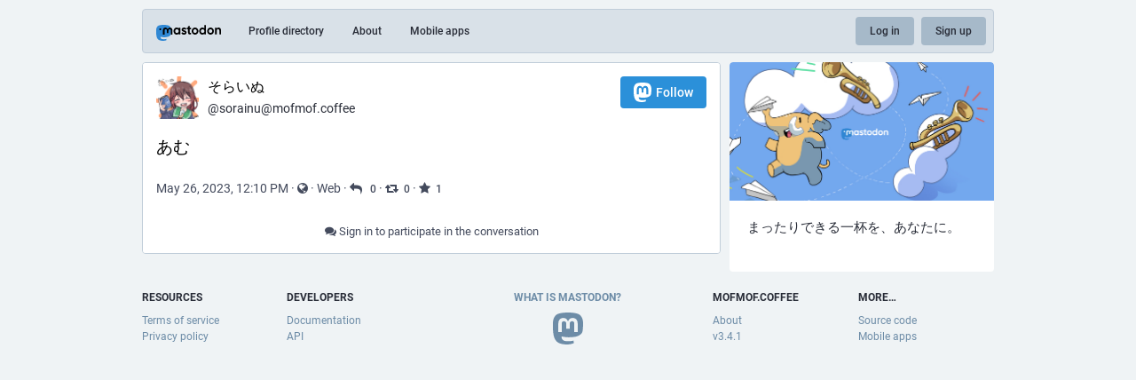

--- FILE ---
content_type: text/css; charset=utf-8
request_url: https://mofmof.coffee/custom.css
body_size: 181
content:
/* 検索窓の角を丸くする */
.search__input,
.status__content .status__content__spoiler-link {
    border-radius: 25px;
}